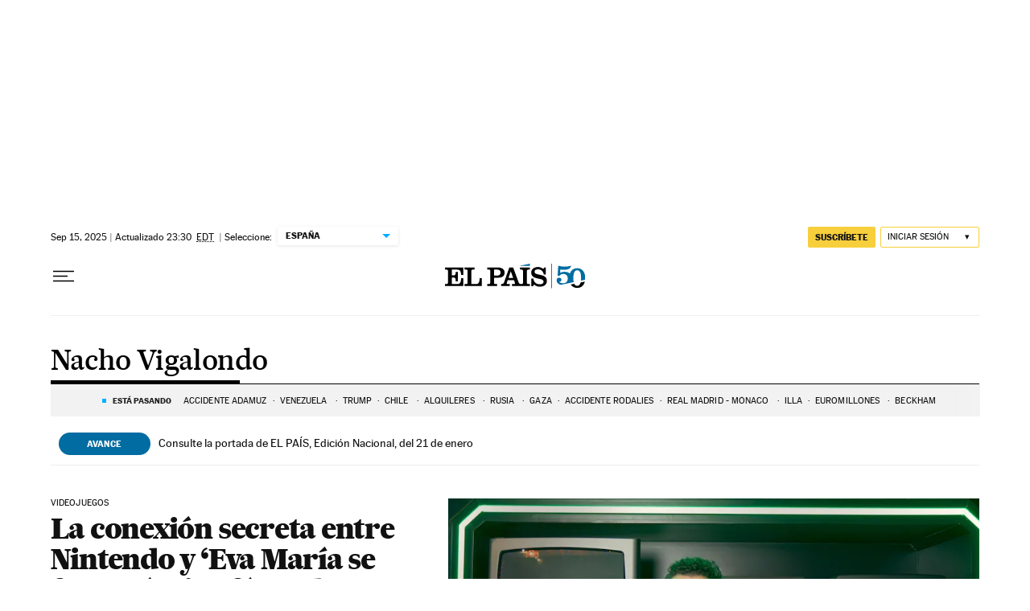

--- FILE ---
content_type: application/javascript; charset=utf-8
request_url: https://fundingchoicesmessages.google.com/f/AGSKWxVa5xSB-FO3hbBfgw6GvnrdSe1DfRBzcGixhmK20n5xriuzRsPFECwNEJTfHC5ADWubGvRcRzx5NsJ0jHddDWfK9Nwta2HNghX7HALwQRwtKbXYptqk4wUc5gNdGK4qkS7UTCcGC93gTDTSXPblMFG66roaNA8fMaQ-Xk-NMauni3ZuNVMXwyw3R1_n/__admanager//ad_footer_/indexrealad.?adunitid=/adsdyn160x160.
body_size: -1291
content:
window['c0246413-ca76-4eb0-96e5-a73a624a51c4'] = true;

--- FILE ---
content_type: text/javascript
request_url: https://static.elpais.com/dist/resources/js/5a1d96e6a200dc687626522b475e985b/ENP-lottery-button.js
body_size: 736
content:
"use strict";(window.webpackChunkElPais_PageBuilder_Fusion_Features_=window.webpackChunkElPais_PageBuilder_Fusion_Features_||[]).push([[8807],{500:function(t,e,n){n.r(e);var o=n(13),l=n.n(o);function r(t){return r="function"==typeof Symbol&&"symbol"==typeof Symbol.iterator?function(t){return typeof t}:function(t){return t&&"function"==typeof Symbol&&t.constructor===Symbol&&t!==Symbol.prototype?"symbol":typeof t},r(t)}function i(t,e){for(var n=0;n<e.length;n++){var o=e[n];o.enumerable=o.enumerable||!1,o.configurable=!0,"value"in o&&(o.writable=!0),Object.defineProperty(t,a(o.key),o)}}function a(t){var e=function(t,e){if("object"!=r(t)||!t)return t;var n=t[Symbol.toPrimitive];if(void 0!==n){var o=n.call(t,e||"default");if("object"!=r(o))return o;throw new TypeError("@@toPrimitive must return a primitive value.")}return("string"===e?String:Number)(t)}(t,"string");return"symbol"==r(e)?e:e+""}var u=function(){return t=function t(){!function(t,e){if(!(t instanceof e))throw new TypeError("Cannot call a class as a function")}(this,t),this.btnFloat=null,this.btnClose=null,this.handleCloseClick=this.handleCloseClick.bind(this),this.loadLotteryButton()},(e=[{key:"handleCloseClick",value:function(){this.btnFloat.classList.add("_dn");var t=(new Date).toISOString();localStorage.setItem("lotteryBtn",1),localStorage.setItem("lotteryBtnClickDate",t)}},{key:"shouldShowButton",value:function(){var t=localStorage.getItem("lotteryBtn"),e=localStorage.getItem("lotteryBtnClickDate");if(!l()(window,"ENP.globalContent.isHomepage",!1)&&!l()(window,"ENP.globalContent.lotteryButtonEnabled",!1))return!1;if(null===t||"null"===t)return!0;if(e){var n=new Date(e),o=new Date;return o.setMonth(o.getMonth()-3),n.getTime()<o.getTime()}return!1}},{key:"loadLotteryButton",value:function(){var t=this;window.addEventListener("load",function(){t.btnFloat=document.getElementById("bfl"),t.btnClose=document.getElementById("bfl-c"),t.btnClose&&t.btnClose.addEventListener("click",t.handleCloseClick),t.btnFloat&&t.shouldShowButton()&&t.btnFloat.classList.remove("_dn")})}}])&&i(t.prototype,e),n&&i(t,n),Object.defineProperty(t,"prototype",{writable:!1}),t;var t,e,n}();e.default=u}}]);